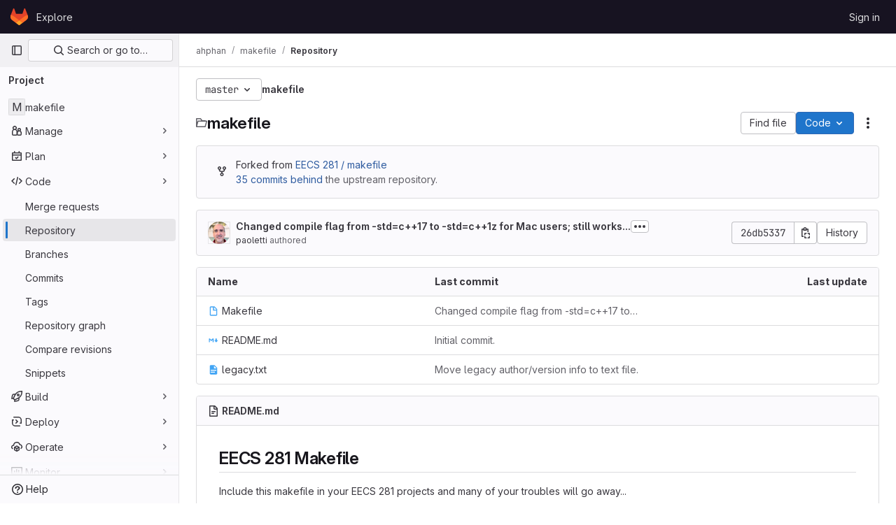

--- FILE ---
content_type: text/javascript; charset=utf-8
request_url: https://gitlab.eecs.umich.edu/assets/webpack/commons-pages.projects-pages.projects.activity-pages.projects.alert_management.details-pages.project-f24f3db4.8dca54d9.chunk.js
body_size: 4577
content:
(this.webpackJsonp=this.webpackJsonp||[]).push([[2],{CX32:function(e,t,i){"use strict";i.d(t,"a",(function(){return r}));var o=i("3twG"),n=i("yQ8t"),s=i("d08M");class r{constructor(e){e.addAll([[s.p,function(){return Object(n.a)(".shortcuts-project")}],[s.g,function(){return Object(n.a)(".shortcuts-project-activity")}],[s.r,function(){return Object(n.a)(".shortcuts-deployments-releases")}],[s.j,function(){return Object(n.a)(".shortcuts-tree")}],[s.h,function(){return Object(n.a)(".shortcuts-commits")}],[s.q,function(){return Object(n.a)(".shortcuts-pipelines")}],[s.m,function(){return Object(n.a)(".shortcuts-builds")}],[s.t,function(){return Object(n.a)(".shortcuts-network")}],[s.s,function(){return Object(n.a)(".shortcuts-repository-charts")}],[s.k,function(){return Object(n.a)(".shortcuts-issues")}],[s.l,function(){return Object(n.a)(".shortcuts-issue-boards")}],[s.o,function(){return Object(n.a)(".shortcuts-merge_requests")}],[s.w,function(){return Object(n.a)(".shortcuts-wiki")}],[s.u,function(){return Object(n.a)(".shortcuts-snippets")}],[s.n,function(){return Object(n.a)(".shortcuts-kubernetes")}],[s.i,function(){return Object(n.a)(".shortcuts-environments")}],[s.ib,function(){return Object(n.b)(".shortcuts-compare")}],[s.v,r.navigateToWebIDE],[s.eb,function(){return Object(n.a)(".shortcuts-new-issue")}]])}static navigateToWebIDE(){var e,t,i;const n=Object(o.i)({sourceProjectFullPath:null===(e=window.gl.mrWidgetData)||void 0===e?void 0:e.source_project_full_path,targetProjectFullPath:null===(t=window.gl.mrWidgetData)||void 0===t?void 0:t.target_project_full_path,iid:null===(i=window.gl.mrWidgetData)||void 0===i?void 0:i.iid});if(n){const e=Object(o.e)(n);Object(o.R)(e,!0)}}}},bGfL:function(e,t,i){"use strict";i.d(t,"a",(function(){return o}));i("ZzK0"),i("z6RN"),i("BzOf");function o(e=".js-read-more-trigger"){const t=document.querySelectorAll(e);t&&t.forEach((function(e){const t=e.previousElementSibling;if(t){if(Object.hasOwn(e.parentNode.dataset,"readMoreHeight")){const i=e.parentNode,o=Number(i.dataset.readMoreHeight),n=i.querySelector(".read-more-content");if(window.location.hash){const i=window.location.href.split("#")[1],o=n.querySelector("#user-content-"+i);if(o)return t.classList.add("is-expanded"),e.remove(),void window.addEventListener("load",(function(){o.click()}))}if(n&&i.style.setProperty("--read-more-height",o+"px"),o>n.clientHeight)return n.classList.remove("read-more-content--has-scrim"),void e.remove();e.classList.remove("gl-hidden")}e.addEventListener("click",(function(){t.classList.add("is-expanded"),e.remove()}),{once:!0})}}))}},d08M:function(e,t,i){"use strict";i.d(t,"xb",(function(){return d})),i.d(t,"A",(function(){return u})),i.d(t,"x",(function(){return a})),i.d(t,"e",(function(){return l})),i.d(t,"f",(function(){return f})),i.d(t,"C",(function(){return b})),i.d(t,"tb",(function(){return p})),i.d(t,"d",(function(){return g})),i.d(t,"y",(function(){return j})),i.d(t,"z",(function(){return m})),i.d(t,"B",(function(){return y})),i.d(t,"D",(function(){return h})),i.d(t,"zb",(function(){return O})),i.d(t,"E",(function(){return v})),i.d(t,"Ab",(function(){return K})),i.d(t,"wb",(function(){return w})),i.d(t,"a",(function(){return k})),i.d(t,"P",(function(){return T})),i.d(t,"vb",(function(){return S})),i.d(t,"Q",(function(){return G})),i.d(t,"F",(function(){return R})),i.d(t,"fb",(function(){return q})),i.d(t,"c",(function(){return x})),i.d(t,"yb",(function(){return C})),i.d(t,"b",(function(){return E})),i.d(t,"ob",(function(){return z})),i.d(t,"pb",(function(){return _})),i.d(t,"rb",(function(){return P})),i.d(t,"nb",(function(){return I})),i.d(t,"qb",(function(){return M})),i.d(t,"mb",(function(){return N})),i.d(t,"p",(function(){return L})),i.d(t,"g",(function(){return B})),i.d(t,"r",(function(){return W})),i.d(t,"j",(function(){return A})),i.d(t,"ub",(function(){return H})),i.d(t,"h",(function(){return Y})),i.d(t,"t",(function(){return J})),i.d(t,"s",(function(){return U})),i.d(t,"k",(function(){return V})),i.d(t,"eb",(function(){return X})),i.d(t,"l",(function(){return Q})),i.d(t,"o",(function(){return Z})),i.d(t,"q",(function(){return $})),i.d(t,"m",(function(){return ee})),i.d(t,"i",(function(){return te})),i.d(t,"n",(function(){return ie})),i.d(t,"u",(function(){return oe})),i.d(t,"w",(function(){return ne})),i.d(t,"v",(function(){return se})),i.d(t,"kb",(function(){return re})),i.d(t,"jb",(function(){return ce})),i.d(t,"lb",(function(){return de})),i.d(t,"hb",(function(){return ue})),i.d(t,"gb",(function(){return ae})),i.d(t,"ib",(function(){return le})),i.d(t,"H",(function(){return fe})),i.d(t,"J",(function(){return be})),i.d(t,"G",(function(){return pe})),i.d(t,"I",(function(){return ge})),i.d(t,"L",(function(){return je})),i.d(t,"M",(function(){return me})),i.d(t,"X",(function(){return ye})),i.d(t,"Z",(function(){return he})),i.d(t,"W",(function(){return Oe})),i.d(t,"cb",(function(){return ve})),i.d(t,"bb",(function(){return Ke})),i.d(t,"db",(function(){return Te})),i.d(t,"Y",(function(){return Se})),i.d(t,"ab",(function(){return Ge})),i.d(t,"U",(function(){return Re})),i.d(t,"V",(function(){return qe})),i.d(t,"R",(function(){return xe})),i.d(t,"S",(function(){return Ce})),i.d(t,"T",(function(){return De})),i.d(t,"N",(function(){return Fe})),i.d(t,"O",(function(){return Ee})),i.d(t,"K",(function(){return ze})),i.d(t,"sb",(function(){return _e})),i.d(t,"Bb",(function(){return Pe})),i.d(t,"Cb",(function(){return Ne})),i.d(t,"Db",(function(){return Le}));var o=i("htNe"),n=i.n(o),s=(i("byxs"),i("n7CP")),r=i("/lV4");const c=n()((function(){let e={};if(s.a.canUseLocalStorage())try{e=JSON.parse(localStorage.getItem("gl-keyboard-shortcuts-customizations")||"{}")}catch(e){}return e})),d={id:"globalShortcuts.toggleKeyboardShortcutsDialog",description:Object(r.a)("Toggle keyboard shortcuts help dialog"),defaultKeys:["?"]},u={id:"globalShortcuts.goToYourProjects",description:Object(r.a)("Go to your projects"),defaultKeys:["shift+p"]},a={id:"globalShortcuts.goToYourGroups",description:Object(r.a)("Go to your groups"),defaultKeys:["shift+g"]},l={id:"globalShortcuts.goToActivityFeed",description:Object(r.a)("Go to the activity feed"),defaultKeys:["shift+a"]},f={id:"globalShortcuts.goToMilestoneList",description:Object(r.a)("Go to the milestone list"),defaultKeys:["shift+l"]},b={id:"globalShortcuts.goToYourSnippets",description:Object(r.a)("Go to your snippets"),defaultKeys:["shift+s"]},p={id:"globalShortcuts.startSearch",description:Object(r.a)("Start search"),defaultKeys:["s","/"]},g={id:"globalShortcuts.focusFilterBar",description:Object(r.a)("Focus filter bar"),defaultKeys:["f"]},j={id:"globalShortcuts.goToYourIssues",description:Object(r.a)("Go to your issues"),defaultKeys:["shift+i"]},m={id:"globalShortcuts.goToYourMergeRequests",description:Object(r.a)("Go to your merge requests"),defaultKeys:["shift+m"]},y={id:"globalShortcuts.goToYourReviewRequests",description:Object(r.a)("Go to your review requests"),defaultKeys:["shift+r"]},h={id:"globalShortcuts.goToYourTodoList",description:Object(r.a)("Go to your To-Do List"),defaultKeys:["shift+t"]},O={id:"globalShortcuts.togglePerformanceBar",description:Object(r.a)("Toggle the Performance Bar"),defaultKeys:["p b"]},v={id:"globalShortcuts.hideAppearingContent",description:Object(r.a)("Hide tooltips or popovers"),defaultKeys:["esc"]},K={id:"globalShortcuts.toggleSuperSidebar",description:Object(r.a)("Toggle the navigation sidebar"),defaultKeys:["mod+\\"]},w={id:"globalShortcuts.toggleCanary",description:Object(r.a)("Toggle GitLab Next"),defaultKeys:["g x"]},k={id:"editing.boldText",description:Object(r.a)("Bold text"),defaultKeys:["mod+b"],customizable:!1},T={id:"editing.italicText",description:Object(r.a)("Italic text"),defaultKeys:["mod+i"],customizable:!1},S={id:"editing.strikethroughText",description:Object(r.a)("Strikethrough text"),defaultKeys:["mod+shift+x"],customizable:!1},G={id:"editing.linkText",description:Object(r.a)("Link text"),defaultKeys:["mod+k"],customizable:!1},R={id:"editing.indentLine",description:Object(r.a)("Indent line"),defaultKeys:["mod+]"],customizable:!1},q={id:"editing.outdentLine",description:Object(r.a)("Outdent line"),defaultKeys:["mod+["],customizable:!1},x={id:"editing.findAndReplace",description:Object(r.i)("MarkdownEditor|Find and replace"),defaultKeys:["mod+f"],customizable:!1},C={id:"editing.toggleMarkdownPreview",description:Object(r.a)("Toggle Markdown preview"),defaultKeys:["ctrl+shift+p","command+shift+p"]},D={id:"editing.editRecentComment",description:Object(r.a)("Edit your most recent comment in a thread (from an empty textarea)"),defaultKeys:["up"]},F={id:"globalShortcuts.saveChanges",description:Object(r.a)("Submit/save changes"),defaultKeys:["mod+enter"]},E={id:"wiki.editWikiPage",description:Object(r.a)("Edit wiki page"),defaultKeys:["e"]},z={id:"repositoryGraph.scrollLeft",description:Object(r.a)("Scroll left"),defaultKeys:["left","h"]},_={id:"repositoryGraph.scrollRight",description:Object(r.a)("Scroll right"),defaultKeys:["right","l"]},P={id:"repositoryGraph.scrollUp",description:Object(r.a)("Scroll up"),defaultKeys:["up","k"]},I={id:"repositoryGraph.scrollDown",description:Object(r.a)("Scroll down"),defaultKeys:["down","j"]},M={id:"repositoryGraph.scrollToTop",description:Object(r.a)("Scroll to top"),defaultKeys:["shift+up","shift+k"]},N={id:"repositoryGraph.scrollToBottom",description:Object(r.a)("Scroll to bottom"),defaultKeys:["shift+down","shift+j"]},L={id:"project.goToOverview",description:Object(r.a)("Go to the project's overview page"),defaultKeys:["g o"]},B={id:"project.goToActivityFeed",description:Object(r.a)("Go to the project's activity feed"),defaultKeys:["g v"]},W={id:"project.goToReleases",description:Object(r.a)("Go to releases"),defaultKeys:["g r"]},A={id:"project.goToFiles",description:Object(r.a)("Go to files"),defaultKeys:["g f"]},H={id:"project.startSearchFile",description:Object(r.a)("Go to find file"),defaultKeys:["t"]},Y={id:"project.goToCommits",description:Object(r.a)("Go to commits"),defaultKeys:["g c"]},J={id:"project.goToRepoGraph",description:Object(r.a)("Go to repository graph"),defaultKeys:["g n"]},U={id:"project.goToRepoCharts",description:Object(r.a)("Go to repository charts"),defaultKeys:["g d"]},V={id:"project.goToIssues",description:Object(r.a)("Go to issues"),defaultKeys:["g i"]},X={id:"project.newIssue",description:Object(r.a)("New issue"),defaultKeys:["i"]},Q={id:"project.goToIssueBoards",description:Object(r.a)("Go to issue boards"),defaultKeys:["g b"]},Z={id:"project.goToMergeRequests",description:Object(r.a)("Go to merge requests"),defaultKeys:["g m"]},$={id:"project.goToPipelines",description:Object(r.a)("Go to pipelines"),defaultKeys:["g p"]},ee={id:"project.goToJobs",description:Object(r.a)("Go to jobs"),defaultKeys:["g j"]},te={id:"project.goToEnvironments",description:Object(r.a)("Go to environments"),defaultKeys:["g e"]},ie={id:"project.goToKubernetes",description:Object(r.a)("Go to kubernetes"),defaultKeys:["g k"]},oe={id:"project.goToSnippets",description:Object(r.a)("Go to snippets"),defaultKeys:["g s"]},ne={id:"project.goToWiki",description:Object(r.a)("Go to wiki"),defaultKeys:["g w"]},se={id:"project.goToWebIDE",description:Object(r.a)("Open in Web IDE"),defaultKeys:["."]},re={id:"projectFiles.moveSelectionUp",description:Object(r.a)("Move selection up"),defaultKeys:["up"]},ce={id:"projectFiles.moveSelectionDown",description:Object(r.a)("Move selection down"),defaultKeys:["down"]},de={id:"projectFiles.openSelection",description:Object(r.a)("Open Selection"),defaultKeys:["enter"]},ue={id:"projectFiles.goBack",description:Object(r.a)("Go back (while searching for files)"),defaultKeys:["esc"],overrideGlobalHotkey:!0},ae={id:"projectFiles.copyFilePermalink",description:Object(r.a)("Copy file permalink"),defaultKeys:["y"]},le={id:"projectFiles.goToCompare",description:Object(r.a)("Compare Branches"),defaultKeys:["shift+c"]},fe={id:"issuables.commentReply",description:Object(r.a)("Comment/Reply (quoting selected text)"),defaultKeys:["r"]},be={id:"issuables.editDescription",description:Object(r.a)("Edit description"),defaultKeys:["e"]},pe={id:"issuables.changeLabel",description:Object(r.a)("Change label"),defaultKeys:["l"]},ge={id:"issuables.copyIssuableRef",description:Object(r.a)("Copy reference"),defaultKeys:["c r"]},je={id:"issuesMRs.changeAssignee",description:Object(r.a)("Change assignee"),defaultKeys:["a"]},me={id:"issuesMRs.changeMilestone",description:Object(r.a)("Change milestone"),defaultKeys:["m"]},ye={id:"mergeRequests.nextFileInDiff",description:Object(r.a)("Next file in diff"),defaultKeys:["]","j"]},he={id:"mergeRequests.previousFileInDiff",description:Object(r.a)("Previous file in diff"),defaultKeys:["[","k"]},Oe={id:"mergeRequests.goToFile",description:Object(r.a)("Go to file"),defaultKeys:["mod+p","t"],customizable:!1},ve={id:"mergeRequests.toggleFileBrowserDeprecated",description:Object(r.a)("Toggle file browser"),defaultKeys:["f"],customizable:!1,overrideGlobalHotkey:!0},Ke={id:"mergeRequests.toggleFileBrowser",description:Object(r.a)("Toggle file browser"),defaultKeys:["mod+b"],customizable:!1},we={id:"mergeRequests.addToReview",description:Object(r.a)("Add your comment to a review"),defaultKeys:["mod+enter"],customizable:!1},ke={id:"mergeRequests.addCommentNow",description:Object(r.a)("Publish your comment immediately"),defaultKeys:["shift+mod+enter"],customizable:!1},Te={id:"mergeRequests.toggleReview",description:Object(r.i)("MergeRequest|Viewed by me"),defaultKeys:["v"],customizable:!1},Se={id:"mergeRequests.nextUnresolvedDiscussion",description:Object(r.a)("Next open thread"),defaultKeys:["n"]},Ge={id:"mergeRequests.previousUnresolvedDiscussion",description:Object(r.a)("Previous open thread"),defaultKeys:["p"]},Re={id:"mergeRequests.copySourceBranchName",description:Object(r.a)("Copy source branch name"),defaultKeys:["b"]},qe={id:"mergeRequests.expandAllFiles",description:Object(r.a)("Expand all files"),defaultKeys:[";"]},xe={id:"mergeRequests.collapseAllFiles",description:Object(r.a)("Collapse all files"),defaultKeys:["shift+;"]},Ce={id:"mergeRequestCommits.nextCommit",description:Object(r.a)("Next commit"),defaultKeys:["c"]},De={id:"mergeRequestCommits.previousCommit",description:Object(r.a)("Previous commit"),defaultKeys:["x"]},Fe={id:"issues.nextDesign",description:Object(r.a)("Next design"),defaultKeys:["right"]},Ee={id:"issues.previousDesign",description:Object(r.a)("Previous design"),defaultKeys:["left"]},ze={id:"issues.closeDesign",description:Object(r.a)("Close design"),defaultKeys:["esc"],overrideGlobalHotkey:!0},_e={id:"sidebar.closeWidget",description:Object(r.a)("Close sidebar widget"),defaultKeys:["esc"],overrideGlobalHotkey:!0},Pe={id:"workitems.toggleSidebar",description:Object(r.a)("Show or hide sidebar"),defaultKeys:["mod+/","shift+mod+7"],customizable:!1},Ie={id:"webIDE.goToFile",description:Object(r.a)("Go to file"),defaultKeys:["mod+p","t"],customizable:!1},Me={id:"webIDE.commit",description:Object(r.a)("Commit (when editing commit message)"),defaultKeys:["mod+enter"],customizable:!1},Ne=[{id:"globalShortcuts",name:Object(r.a)("Global Shortcuts"),keybindings:[d,u,a,l,f,b,p,g,j,m,y,h,O,v,K]},{id:"editing",name:Object(r.a)("Editing"),keybindings:[k,T,S,G,C,x,D,F]},{id:"wiki",name:Object(r.a)("Wiki"),keybindings:[E]},{id:"repositoryGraph",name:Object(r.a)("Repository Graph"),keybindings:[z,_,P,I,M,N]},{id:"project",name:Object(r.a)("Project"),keybindings:[L,B,W,A,H,Y,J,U,V,X,Q,Z,$,ee,te,ie,oe,ne,se]},{id:"projectFiles",name:Object(r.a)("Project Files"),keybindings:[re,ce,de,ue,ae,le]},{id:"issuables",name:Object(r.a)("Epics, issues, and merge requests"),keybindings:[fe,be,pe,ge]},{id:"issuesMRs",name:Object(r.a)("Issues and merge requests"),keybindings:[je,me]},{id:"mergeRequests",name:Object(r.a)("Merge requests"),keybindings:[ye,he,Oe,Se,Ge,Re,Ke,we,ke,Te]},{id:"mergeRequestCommits",name:Object(r.a)("Merge request commits"),keybindings:[Ce,De]},{id:"issues",name:Object(r.a)("Issues"),keybindings:[Fe,Ee,ze]},{id:"webIDE",name:Object(r.a)("Legacy Web IDE"),keybindings:[Ie,Me]},{id:"misc",name:Object(r.a)("Miscellaneous"),keybindings:[w]}],Le=function(e){return function({customizable:e}){return Boolean(null==e||e)}(e)&&c()[e.id]||e.defaultKeys}},gjpc:function(e,t,i){"use strict";i.r(t);var o=i("Erny"),n=i("CX32"),s=i("bGfL"),r=i("EmJ/"),c=i.n(r),d=i("NmEs"),u=i("vodr");new class{constructor(){Object(u.a)(),c()(".js-hide-no-ssh-message").on("click",(function(e){return Object(d.N)("hide_no_ssh_message","false"),c()(this).parents(".js-no-ssh-key-message").remove(),e.preventDefault()})),c()(".js-hide-no-password-message").on("click",(function(e){return Object(d.N)("hide_no_password_message","false"),c()(this).parents(".js-no-password-message").remove(),e.preventDefault()})),c()(".hide-auto-devops-implicitly-enabled-banner").on("click",(function(e){const t="hide_auto_devops_implicitly_enabled_banner_"+c()(this).data("project-id");return Object(d.N)(t,"false"),c()(this).parents(".auto-devops-implicitly-enabled-banner").remove(),e.preventDefault()})),c()(".hide-mobile-devops-promo").on("click",(function(e){const t="hide_mobile_devops_promo_"+c()(this).data("project-id");return Object(d.N)(t,"false"),c()(this).parents("#mobile-devops-promo-banner").remove(),e.preventDefault()}))}static changeProject(e){return window.location=e}},Object(o.a)(n.a),Object(s.a)()},vodr:function(e,t,i){"use strict";i.d(t,"a",(function(){return s}));i("B++/"),i("z6RN"),i("47t/");var o=i("EmJ/"),n=i.n(o);function s(){const e=n()("ul.clone-options-dropdown");if(e.length){const t=n()("#clone_url"),i=n()(".js-git-clone-holder .js-clone-dropdown-label"),o=document.querySelector(".js-mobile-git-clone .js-clone-dropdown-label"),s=i.text().trim();s.length>0&&n()(`a:contains('${s}')`,e).addClass("is-active"),n()(".js-clone-links a",e).on("click",(function(i){const s=n()(i.currentTarget),r=s.attr("href");if(r&&(r.startsWith("vscode://")||r.startsWith("xcode://")||r.startsWith("jetbrains://")))return;i.preventDefault();const c=s.data("cloneType");n()(".is-active",e).removeClass("is-active"),n()(`a[data-clone-type="${c}"]`).each((function(){const e=n()(this),t=e.find(".dropdown-menu-inner-title").text(),i=e.closest(".js-git-clone-holder, .js-mobile-git-clone").find(".js-clone-dropdown-label");e.toggleClass("is-active"),i.text(t)})),o?o.dataset.clipboardText=r:t.val(r),n()(".js-git-empty .js-clone").text(r)}))}}}}]);
//# sourceMappingURL=commons-pages.projects-pages.projects.activity-pages.projects.alert_management.details-pages.project-f24f3db4.8dca54d9.chunk.js.map

--- FILE ---
content_type: text/javascript; charset=utf-8
request_url: https://gitlab.eecs.umich.edu/assets/webpack/commons-pages.projects.blob.show-pages.projects.show-pages.projects.tree.show-pages.search.show.24d2165a.chunk.js
body_size: 12133
content:
(this.webpackJsonp=this.webpackJsonp||[]).push([[119,987],{"7XEj":function(e,n){function t(e){return e instanceof Map?e.clear=e.delete=e.set=function(){throw new Error("map is read-only")}:e instanceof Set&&(e.add=e.clear=e.delete=function(){throw new Error("set is read-only")}),Object.freeze(e),Object.getOwnPropertyNames(e).forEach(n=>{const r=e[n],i=typeof r;"object"!==i&&"function"!==i||Object.isFrozen(r)||t(r)}),e}class r{constructor(e){void 0===e.data&&(e.data={}),this.data=e.data,this.isMatchIgnored=!1}ignoreMatch(){this.isMatchIgnored=!0}}function i(e){return e.replace(/&/g,"&amp;").replace(/</g,"&lt;").replace(/>/g,"&gt;").replace(/"/g,"&quot;").replace(/'/g,"&#x27;")}function o(e,...n){const t=Object.create(null);for(const n in e)t[n]=e[n];return n.forEach((function(e){for(const n in e)t[n]=e[n]})),t}const s=e=>!!e.scope;class a{constructor(e,n){this.buffer="",this.classPrefix=n.classPrefix,e.walk(this)}addText(e){this.buffer+=i(e)}openNode(e){if(!s(e))return;const n=((e,{prefix:n})=>{if(e.startsWith("language:"))return e.replace("language:","language-");if(e.includes(".")){const t=e.split(".");return[`${n}${t.shift()}`,...t.map((e,n)=>`${e}${"_".repeat(n+1)}`)].join(" ")}return`${n}${e}`})(e.scope,{prefix:this.classPrefix});this.span(n)}closeNode(e){s(e)&&(this.buffer+="</span>")}value(){return this.buffer}span(e){this.buffer+=`<span class="${e}">`}}const c=(e={})=>{const n={children:[]};return Object.assign(n,e),n};class l{constructor(){this.rootNode=c(),this.stack=[this.rootNode]}get top(){return this.stack[this.stack.length-1]}get root(){return this.rootNode}add(e){this.top.children.push(e)}openNode(e){const n=c({scope:e});this.add(n),this.stack.push(n)}closeNode(){if(this.stack.length>1)return this.stack.pop()}closeAllNodes(){for(;this.closeNode(););}toJSON(){return JSON.stringify(this.rootNode,null,4)}walk(e){return this.constructor._walk(e,this.rootNode)}static _walk(e,n){return"string"==typeof n?e.addText(n):n.children&&(e.openNode(n),n.children.forEach(n=>this._walk(e,n)),e.closeNode(n)),e}static _collapse(e){"string"!=typeof e&&e.children&&(e.children.every(e=>"string"==typeof e)?e.children=[e.children.join("")]:e.children.forEach(e=>{l._collapse(e)}))}}class u extends l{constructor(e){super(),this.options=e}addText(e){""!==e&&this.add(e)}startScope(e){this.openNode(e)}endScope(){this.closeNode()}__addSublanguage(e,n){const t=e.root;n&&(t.scope="language:"+n),this.add(t)}toHTML(){return new a(this,this.options).value()}finalize(){return this.closeAllNodes(),!0}}function g(e){return e?"string"==typeof e?e:e.source:null}function d(e){return p("(?=",e,")")}function f(e){return p("(?:",e,")*")}function h(e){return p("(?:",e,")?")}function p(...e){return e.map(e=>g(e)).join("")}function b(...e){return"("+(function(e){const n=e[e.length-1];return"object"==typeof n&&n.constructor===Object?(e.splice(e.length-1,1),n):{}}(e).capture?"":"?:")+e.map(e=>g(e)).join("|")+")"}function m(e){return new RegExp(e.toString()+"|").exec("").length-1}const w=/\[(?:[^\\\]]|\\.)*\]|\(\??|\\([1-9][0-9]*)|\\./;function v(e,{joinWith:n}){let t=0;return e.map(e=>{t+=1;const n=t;let r=g(e),i="";for(;r.length>0;){const e=w.exec(r);if(!e){i+=r;break}i+=r.substring(0,e.index),r=r.substring(e.index+e[0].length),"\\"===e[0][0]&&e[1]?i+="\\"+String(Number(e[1])+n):(i+=e[0],"("===e[0]&&t++)}return i}).map(e=>`(${e})`).join(n)}const y="(-?)(\\b0[xX][a-fA-F0-9]+|(\\b\\d+(\\.\\d*)?|\\.\\d+)([eE][-+]?\\d+)?)",E={begin:"\\\\[\\s\\S]",relevance:0},x={scope:"string",begin:"'",end:"'",illegal:"\\n",contains:[E]},_={scope:"string",begin:'"',end:'"',illegal:"\\n",contains:[E]},j=function(e,n,t={}){const r=o({scope:"comment",begin:e,end:n,contains:[]},t);r.contains.push({scope:"doctag",begin:"[ ]*(?=(TODO|FIXME|NOTE|BUG|OPTIMIZE|HACK|XXX):)",end:/(TODO|FIXME|NOTE|BUG|OPTIMIZE|HACK|XXX):/,excludeBegin:!0,relevance:0});const i=b("I","a","is","so","us","to","at","if","in","it","on",/[A-Za-z]+['](d|ve|re|ll|t|s|n)/,/[A-Za-z]+[-][a-z]+/,/[A-Za-z][a-z]{2,}/);return r.contains.push({begin:p(/[ ]+/,"(",i,/[.]?[:]?([.][ ]|[ ])/,"){3}")}),r},k=j("//","$"),O=j("/\\*","\\*/"),S=j("#","$"),N={scope:"number",begin:"\\b\\d+(\\.\\d+)?",relevance:0},R={scope:"number",begin:y,relevance:0},M={scope:"number",begin:"\\b(0b[01]+)",relevance:0},$={scope:"regexp",begin:/\/(?=[^/\n]*\/)/,end:/\/[gimuy]*/,contains:[E,{begin:/\[/,end:/\]/,relevance:0,contains:[E]}]},A={scope:"title",begin:"[a-zA-Z]\\w*",relevance:0},I={scope:"title",begin:"[a-zA-Z_]\\w*",relevance:0},T={begin:"\\.\\s*[a-zA-Z_]\\w*",relevance:0};var L=Object.freeze({__proto__:null,APOS_STRING_MODE:x,BACKSLASH_ESCAPE:E,BINARY_NUMBER_MODE:M,BINARY_NUMBER_RE:"\\b(0b[01]+)",COMMENT:j,C_BLOCK_COMMENT_MODE:O,C_LINE_COMMENT_MODE:k,C_NUMBER_MODE:R,C_NUMBER_RE:y,END_SAME_AS_BEGIN:function(e){return Object.assign(e,{"on:begin":(e,n)=>{n.data._beginMatch=e[1]},"on:end":(e,n)=>{n.data._beginMatch!==e[1]&&n.ignoreMatch()}})},HASH_COMMENT_MODE:S,IDENT_RE:"[a-zA-Z]\\w*",MATCH_NOTHING_RE:/\b\B/,METHOD_GUARD:T,NUMBER_MODE:N,NUMBER_RE:"\\b\\d+(\\.\\d+)?",PHRASAL_WORDS_MODE:{begin:/\b(a|an|the|are|I'm|isn't|don't|doesn't|won't|but|just|should|pretty|simply|enough|gonna|going|wtf|so|such|will|you|your|they|like|more)\b/},QUOTE_STRING_MODE:_,REGEXP_MODE:$,RE_STARTERS_RE:"!|!=|!==|%|%=|&|&&|&=|\\*|\\*=|\\+|\\+=|,|-|-=|/=|/|:|;|<<|<<=|<=|<|===|==|=|>>>=|>>=|>=|>>>|>>|>|\\?|\\[|\\{|\\(|\\^|\\^=|\\||\\|=|\\|\\||~",SHEBANG:(e={})=>{const n=/^#![ ]*\//;return e.binary&&(e.begin=p(n,/.*\b/,e.binary,/\b.*/)),o({scope:"meta",begin:n,end:/$/,relevance:0,"on:begin":(e,n)=>{0!==e.index&&n.ignoreMatch()}},e)},TITLE_MODE:A,UNDERSCORE_IDENT_RE:"[a-zA-Z_]\\w*",UNDERSCORE_TITLE_MODE:I});function B(e,n){"."===e.input[e.index-1]&&n.ignoreMatch()}function C(e,n){void 0!==e.className&&(e.scope=e.className,delete e.className)}function P(e,n){n&&e.beginKeywords&&(e.begin="\\b("+e.beginKeywords.split(" ").join("|")+")(?!\\.)(?=\\b|\\s)",e.__beforeBegin=B,e.keywords=e.keywords||e.beginKeywords,delete e.beginKeywords,void 0===e.relevance&&(e.relevance=0))}function D(e,n){Array.isArray(e.illegal)&&(e.illegal=b(...e.illegal))}function H(e,n){if(e.match){if(e.begin||e.end)throw new Error("begin & end are not supported with match");e.begin=e.match,delete e.match}}function U(e,n){void 0===e.relevance&&(e.relevance=1)}const q=(e,n)=>{if(!e.beforeMatch)return;if(e.starts)throw new Error("beforeMatch cannot be used with starts");const t=Object.assign({},e);Object.keys(e).forEach(n=>{delete e[n]}),e.keywords=t.keywords,e.begin=p(t.beforeMatch,d(t.begin)),e.starts={relevance:0,contains:[Object.assign(t,{endsParent:!0})]},e.relevance=0,delete t.beforeMatch},z=["of","and","for","in","not","or","if","then","parent","list","value"];function W(e,n){return n?Number(n):function(e){return z.includes(e.toLowerCase())}(e)?0:1}const X={},G=e=>{console.error(e)},F=(e,...n)=>{console.log("WARN: "+e,...n)},Z=(e,n)=>{X[`${e}/${n}`]||(console.log(`Deprecated as of ${e}. ${n}`),X[`${e}/${n}`]=!0)},K=new Error;function J(e,n,{key:t}){let r=0;const i=e[t],o={},s={};for(let e=1;e<=n.length;e++)s[e+r]=i[e],o[e+r]=!0,r+=m(n[e-1]);e[t]=s,e[t]._emit=o,e[t]._multi=!0}function V(e){!function(e){e.scope&&"object"==typeof e.scope&&null!==e.scope&&(e.beginScope=e.scope,delete e.scope)}(e),"string"==typeof e.beginScope&&(e.beginScope={_wrap:e.beginScope}),"string"==typeof e.endScope&&(e.endScope={_wrap:e.endScope}),function(e){if(Array.isArray(e.begin)){if(e.skip||e.excludeBegin||e.returnBegin)throw G("skip, excludeBegin, returnBegin not compatible with beginScope: {}"),K;if("object"!=typeof e.beginScope||null===e.beginScope)throw G("beginScope must be object"),K;J(e,e.begin,{key:"beginScope"}),e.begin=v(e.begin,{joinWith:""})}}(e),function(e){if(Array.isArray(e.end)){if(e.skip||e.excludeEnd||e.returnEnd)throw G("skip, excludeEnd, returnEnd not compatible with endScope: {}"),K;if("object"!=typeof e.endScope||null===e.endScope)throw G("endScope must be object"),K;J(e,e.end,{key:"endScope"}),e.end=v(e.end,{joinWith:""})}}(e)}function Y(e){function n(n,t){return new RegExp(g(n),"m"+(e.case_insensitive?"i":"")+(e.unicodeRegex?"u":"")+(t?"g":""))}class t{constructor(){this.matchIndexes={},this.regexes=[],this.matchAt=1,this.position=0}addRule(e,n){n.position=this.position++,this.matchIndexes[this.matchAt]=n,this.regexes.push([n,e]),this.matchAt+=m(e)+1}compile(){0===this.regexes.length&&(this.exec=()=>null);const e=this.regexes.map(e=>e[1]);this.matcherRe=n(v(e,{joinWith:"|"}),!0),this.lastIndex=0}exec(e){this.matcherRe.lastIndex=this.lastIndex;const n=this.matcherRe.exec(e);if(!n)return null;const t=n.findIndex((e,n)=>n>0&&void 0!==e),r=this.matchIndexes[t];return n.splice(0,t),Object.assign(n,r)}}class r{constructor(){this.rules=[],this.multiRegexes=[],this.count=0,this.lastIndex=0,this.regexIndex=0}getMatcher(e){if(this.multiRegexes[e])return this.multiRegexes[e];const n=new t;return this.rules.slice(e).forEach(([e,t])=>n.addRule(e,t)),n.compile(),this.multiRegexes[e]=n,n}resumingScanAtSamePosition(){return 0!==this.regexIndex}considerAll(){this.regexIndex=0}addRule(e,n){this.rules.push([e,n]),"begin"===n.type&&this.count++}exec(e){const n=this.getMatcher(this.regexIndex);n.lastIndex=this.lastIndex;let t=n.exec(e);if(this.resumingScanAtSamePosition())if(t&&t.index===this.lastIndex);else{const n=this.getMatcher(0);n.lastIndex=this.lastIndex+1,t=n.exec(e)}return t&&(this.regexIndex+=t.position+1,this.regexIndex===this.count&&this.considerAll()),t}}if(e.compilerExtensions||(e.compilerExtensions=[]),e.contains&&e.contains.includes("self"))throw new Error("ERR: contains `self` is not supported at the top-level of a language.  See documentation.");return e.classNameAliases=o(e.classNameAliases||{}),function t(i,s){const a=i;if(i.isCompiled)return a;[C,H,V,q].forEach(e=>e(i,s)),e.compilerExtensions.forEach(e=>e(i,s)),i.__beforeBegin=null,[P,D,U].forEach(e=>e(i,s)),i.isCompiled=!0;let c=null;return"object"==typeof i.keywords&&i.keywords.$pattern&&(i.keywords=Object.assign({},i.keywords),c=i.keywords.$pattern,delete i.keywords.$pattern),c=c||/\w+/,i.keywords&&(i.keywords=function e(n,t,r="keyword"){const i=Object.create(null);return"string"==typeof n?o(r,n.split(" ")):Array.isArray(n)?o(r,n):Object.keys(n).forEach((function(r){Object.assign(i,e(n[r],t,r))})),i;function o(e,n){t&&(n=n.map(e=>e.toLowerCase())),n.forEach((function(n){const t=n.split("|");i[t[0]]=[e,W(t[0],t[1])]}))}}(i.keywords,e.case_insensitive)),a.keywordPatternRe=n(c,!0),s&&(i.begin||(i.begin=/\B|\b/),a.beginRe=n(a.begin),i.end||i.endsWithParent||(i.end=/\B|\b/),i.end&&(a.endRe=n(a.end)),a.terminatorEnd=g(a.end)||"",i.endsWithParent&&s.terminatorEnd&&(a.terminatorEnd+=(i.end?"|":"")+s.terminatorEnd)),i.illegal&&(a.illegalRe=n(i.illegal)),i.contains||(i.contains=[]),i.contains=[].concat(...i.contains.map((function(e){return function(e){e.variants&&!e.cachedVariants&&(e.cachedVariants=e.variants.map((function(n){return o(e,{variants:null},n)})));if(e.cachedVariants)return e.cachedVariants;if(function e(n){return!!n&&(n.endsWithParent||e(n.starts))}(e))return o(e,{starts:e.starts?o(e.starts):null});if(Object.isFrozen(e))return o(e);return e}("self"===e?i:e)}))),i.contains.forEach((function(e){t(e,a)})),i.starts&&t(i.starts,s),a.matcher=function(e){const n=new r;return e.contains.forEach(e=>n.addRule(e.begin,{rule:e,type:"begin"})),e.terminatorEnd&&n.addRule(e.terminatorEnd,{type:"end"}),e.illegal&&n.addRule(e.illegal,{type:"illegal"}),n}(a),a}(e)}class Q extends Error{constructor(e,n){super(e),this.name="HTMLInjectionError",this.html=n}}const ee=i,ne=o,te=Symbol("nomatch"),re=function(e){const n=Object.create(null),i=Object.create(null),o=[];let s=!0;const a="Could not find the language '{}', did you forget to load/include a language module?",c={disableAutodetect:!0,name:"Plain text",contains:[]};let l={ignoreUnescapedHTML:!1,throwUnescapedHTML:!1,noHighlightRe:/^(no-?highlight)$/i,languageDetectRe:/\blang(?:uage)?-([\w-]+)\b/i,classPrefix:"hljs-",cssSelector:"pre code",languages:null,__emitter:u};function g(e){return l.noHighlightRe.test(e)}function m(e,n,t){let r="",i="";"object"==typeof n?(r=e,t=n.ignoreIllegals,i=n.language):(Z("10.7.0","highlight(lang, code, ...args) has been deprecated."),Z("10.7.0","Please use highlight(code, options) instead.\nhttps://github.com/highlightjs/highlight.js/issues/2277"),i=e,r=n),void 0===t&&(t=!0);const o={code:r,language:i};O("before:highlight",o);const s=o.result?o.result:w(o.language,o.code,t);return s.code=o.code,O("after:highlight",s),s}function w(e,t,i,o){const c=Object.create(null);function u(){if(!k.keywords)return void S.addText(N);let e=0;k.keywordPatternRe.lastIndex=0;let n=k.keywordPatternRe.exec(N),t="";for(;n;){t+=N.substring(e,n.index);const i=E.case_insensitive?n[0].toLowerCase():n[0],o=(r=i,k.keywords[r]);if(o){const[e,r]=o;if(S.addText(t),t="",c[i]=(c[i]||0)+1,c[i]<=7&&(R+=r),e.startsWith("_"))t+=n[0];else{const t=E.classNameAliases[e]||e;d(n[0],t)}}else t+=n[0];e=k.keywordPatternRe.lastIndex,n=k.keywordPatternRe.exec(N)}var r;t+=N.substring(e),S.addText(t)}function g(){null!=k.subLanguage?function(){if(""===N)return;let e=null;if("string"==typeof k.subLanguage){if(!n[k.subLanguage])return void S.addText(N);e=w(k.subLanguage,N,!0,O[k.subLanguage]),O[k.subLanguage]=e._top}else e=v(N,k.subLanguage.length?k.subLanguage:null);k.relevance>0&&(R+=e.relevance),S.__addSublanguage(e._emitter,e.language)}():u(),N=""}function d(e,n){""!==e&&(S.startScope(n),S.addText(e),S.endScope())}function f(e,n){let t=1;const r=n.length-1;for(;t<=r;){if(!e._emit[t]){t++;continue}const r=E.classNameAliases[e[t]]||e[t],i=n[t];r?d(i,r):(N=i,u(),N=""),t++}}function h(e,n){return e.scope&&"string"==typeof e.scope&&S.openNode(E.classNameAliases[e.scope]||e.scope),e.beginScope&&(e.beginScope._wrap?(d(N,E.classNameAliases[e.beginScope._wrap]||e.beginScope._wrap),N=""):e.beginScope._multi&&(f(e.beginScope,n),N="")),k=Object.create(e,{parent:{value:k}}),k}function p(e){return 0===k.matcher.regexIndex?(N+=e[0],1):(A=!0,0)}function b(e){const n=e[0],i=t.substring(e.index),o=function e(n,t,i){let o=function(e,n){const t=e&&e.exec(n);return t&&0===t.index}(n.endRe,i);if(o){if(n["on:end"]){const e=new r(n);n["on:end"](t,e),e.isMatchIgnored&&(o=!1)}if(o){for(;n.endsParent&&n.parent;)n=n.parent;return n}}if(n.endsWithParent)return e(n.parent,t,i)}(k,e,i);if(!o)return te;const s=k;k.endScope&&k.endScope._wrap?(g(),d(n,k.endScope._wrap)):k.endScope&&k.endScope._multi?(g(),f(k.endScope,e)):s.skip?N+=n:(s.returnEnd||s.excludeEnd||(N+=n),g(),s.excludeEnd&&(N=n));do{k.scope&&S.closeNode(),k.skip||k.subLanguage||(R+=k.relevance),k=k.parent}while(k!==o.parent);return o.starts&&h(o.starts,e),s.returnEnd?0:n.length}let m={};function y(n,o){const a=o&&o[0];if(N+=n,null==a)return g(),0;if("begin"===m.type&&"end"===o.type&&m.index===o.index&&""===a){if(N+=t.slice(o.index,o.index+1),!s){const n=new Error(`0 width match regex (${e})`);throw n.languageName=e,n.badRule=m.rule,n}return 1}if(m=o,"begin"===o.type)return function(e){const n=e[0],t=e.rule,i=new r(t),o=[t.__beforeBegin,t["on:begin"]];for(const t of o)if(t&&(t(e,i),i.isMatchIgnored))return p(n);return t.skip?N+=n:(t.excludeBegin&&(N+=n),g(),t.returnBegin||t.excludeBegin||(N=n)),h(t,e),t.returnBegin?0:n.length}(o);if("illegal"===o.type&&!i){const e=new Error('Illegal lexeme "'+a+'" for mode "'+(k.scope||"<unnamed>")+'"');throw e.mode=k,e}if("end"===o.type){const e=b(o);if(e!==te)return e}if("illegal"===o.type&&""===a)return N+="\n",1;if($>1e5&&$>3*o.index){throw new Error("potential infinite loop, way more iterations than matches")}return N+=a,a.length}const E=_(e);if(!E)throw G(a.replace("{}",e)),new Error('Unknown language: "'+e+'"');const x=Y(E);let j="",k=o||x;const O={},S=new l.__emitter(l);!function(){const e=[];for(let n=k;n!==E;n=n.parent)n.scope&&e.unshift(n.scope);e.forEach(e=>S.openNode(e))}();let N="",R=0,M=0,$=0,A=!1;try{if(E.__emitTokens)E.__emitTokens(t,S);else{for(k.matcher.considerAll();;){$++,A?A=!1:k.matcher.considerAll(),k.matcher.lastIndex=M;const e=k.matcher.exec(t);if(!e)break;const n=y(t.substring(M,e.index),e);M=e.index+n}y(t.substring(M))}return S.finalize(),j=S.toHTML(),{language:e,value:j,relevance:R,illegal:!1,_emitter:S,_top:k}}catch(n){if(n.message&&n.message.includes("Illegal"))return{language:e,value:ee(t),illegal:!0,relevance:0,_illegalBy:{message:n.message,index:M,context:t.slice(M-100,M+100),mode:n.mode,resultSoFar:j},_emitter:S};if(s)return{language:e,value:ee(t),illegal:!1,relevance:0,errorRaised:n,_emitter:S,_top:k};throw n}}function v(e,t){t=t||l.languages||Object.keys(n);const r=function(e){const n={value:ee(e),illegal:!1,relevance:0,_top:c,_emitter:new l.__emitter(l)};return n._emitter.addText(e),n}(e),i=t.filter(_).filter(k).map(n=>w(n,e,!1));i.unshift(r);const o=i.sort((e,n)=>{if(e.relevance!==n.relevance)return n.relevance-e.relevance;if(e.language&&n.language){if(_(e.language).supersetOf===n.language)return 1;if(_(n.language).supersetOf===e.language)return-1}return 0}),[s,a]=o,u=s;return u.secondBest=a,u}function y(e){let n=null;const t=function(e){let n=e.className+" ";n+=e.parentNode?e.parentNode.className:"";const t=l.languageDetectRe.exec(n);if(t){const n=_(t[1]);return n||(F(a.replace("{}",t[1])),F("Falling back to no-highlight mode for this block.",e)),n?t[1]:"no-highlight"}return n.split(/\s+/).find(e=>g(e)||_(e))}(e);if(g(t))return;if(O("before:highlightElement",{el:e,language:t}),e.dataset.highlighted)return void console.log("Element previously highlighted. To highlight again, first unset `dataset.highlighted`.",e);if(e.children.length>0&&(l.ignoreUnescapedHTML||(console.warn("One of your code blocks includes unescaped HTML. This is a potentially serious security risk."),console.warn("https://github.com/highlightjs/highlight.js/wiki/security"),console.warn("The element with unescaped HTML:"),console.warn(e)),l.throwUnescapedHTML)){throw new Q("One of your code blocks includes unescaped HTML.",e.innerHTML)}n=e;const r=n.textContent,o=t?m(r,{language:t,ignoreIllegals:!0}):v(r);e.innerHTML=o.value,e.dataset.highlighted="yes",function(e,n,t){const r=n&&i[n]||t;e.classList.add("hljs"),e.classList.add("language-"+r)}(e,t,o.language),e.result={language:o.language,re:o.relevance,relevance:o.relevance},o.secondBest&&(e.secondBest={language:o.secondBest.language,relevance:o.secondBest.relevance}),O("after:highlightElement",{el:e,result:o,text:r})}let E=!1;function x(){if("loading"===document.readyState)return E||window.addEventListener("DOMContentLoaded",(function(){x()}),!1),void(E=!0);document.querySelectorAll(l.cssSelector).forEach(y)}function _(e){return e=(e||"").toLowerCase(),n[e]||n[i[e]]}function j(e,{languageName:n}){"string"==typeof e&&(e=[e]),e.forEach(e=>{i[e.toLowerCase()]=n})}function k(e){const n=_(e);return n&&!n.disableAutodetect}function O(e,n){const t=e;o.forEach((function(e){e[t]&&e[t](n)}))}Object.assign(e,{highlight:m,highlightAuto:v,highlightAll:x,highlightElement:y,highlightBlock:function(e){return Z("10.7.0","highlightBlock will be removed entirely in v12.0"),Z("10.7.0","Please use highlightElement now."),y(e)},configure:function(e){l=ne(l,e)},initHighlighting:()=>{x(),Z("10.6.0","initHighlighting() deprecated.  Use highlightAll() now.")},initHighlightingOnLoad:function(){x(),Z("10.6.0","initHighlightingOnLoad() deprecated.  Use highlightAll() now.")},registerLanguage:function(t,r){let i=null;try{i=r(e)}catch(e){if(G("Language definition for '{}' could not be registered.".replace("{}",t)),!s)throw e;G(e),i=c}i.name||(i.name=t),n[t]=i,i.rawDefinition=r.bind(null,e),i.aliases&&j(i.aliases,{languageName:t})},unregisterLanguage:function(e){delete n[e];for(const n of Object.keys(i))i[n]===e&&delete i[n]},listLanguages:function(){return Object.keys(n)},getLanguage:_,registerAliases:j,autoDetection:k,inherit:ne,addPlugin:function(e){!function(e){e["before:highlightBlock"]&&!e["before:highlightElement"]&&(e["before:highlightElement"]=n=>{e["before:highlightBlock"](Object.assign({block:n.el},n))}),e["after:highlightBlock"]&&!e["after:highlightElement"]&&(e["after:highlightElement"]=n=>{e["after:highlightBlock"](Object.assign({block:n.el},n))})}(e),o.push(e)},removePlugin:function(e){const n=o.indexOf(e);-1!==n&&o.splice(n,1)}}),e.debugMode=function(){s=!1},e.safeMode=function(){s=!0},e.versionString="11.11.1",e.regex={concat:p,lookahead:d,either:b,optional:h,anyNumberOfTimes:f};for(const e in L)"object"==typeof L[e]&&t(L[e]);return Object.assign(e,L),e},ie=re({});ie.newInstance=()=>re({}),e.exports=ie,ie.HighlightJS=ie,ie.default=ie},"8Igx":function(e,n,t){"use strict";t.d(n,"a",(function(){return r}));const r=function(e="",...n){console.error("[gitlab]",e+"\n",...n)}},LPAU:function(e,n,t){"use strict";var r,i=function(){return void 0===r&&(r=Boolean(window&&document&&document.all&&!window.atob)),r},o=function(){var e={};return function(n){if(void 0===e[n]){var t=document.querySelector(n);if(window.HTMLIFrameElement&&t instanceof window.HTMLIFrameElement)try{t=t.contentDocument.head}catch(e){t=null}e[n]=t}return e[n]}}(),s=[];function a(e){for(var n=-1,t=0;t<s.length;t++)if(s[t].identifier===e){n=t;break}return n}function c(e,n){for(var t={},r=[],i=0;i<e.length;i++){var o=e[i],c=n.base?o[0]+n.base:o[0],l=t[c]||0,u="".concat(c," ").concat(l);t[c]=l+1;var g=a(u),d={css:o[1],media:o[2],sourceMap:o[3]};-1!==g?(s[g].references++,s[g].updater(d)):s.push({identifier:u,updater:b(d,n),references:1}),r.push(u)}return r}function l(e){var n=document.createElement("style"),r=e.attributes||{};if(void 0===r.nonce){var i=t.nc;i&&(r.nonce=i)}if(Object.keys(r).forEach((function(e){n.setAttribute(e,r[e])})),"function"==typeof e.insert)e.insert(n);else{var s=o(e.insert||"head");if(!s)throw new Error("Couldn't find a style target. This probably means that the value for the 'insert' parameter is invalid.");s.appendChild(n)}return n}var u,g=(u=[],function(e,n){return u[e]=n,u.filter(Boolean).join("\n")});function d(e,n,t,r){var i=t?"":r.media?"@media ".concat(r.media," {").concat(r.css,"}"):r.css;if(e.styleSheet)e.styleSheet.cssText=g(n,i);else{var o=document.createTextNode(i),s=e.childNodes;s[n]&&e.removeChild(s[n]),s.length?e.insertBefore(o,s[n]):e.appendChild(o)}}function f(e,n,t){var r=t.css,i=t.media,o=t.sourceMap;if(i?e.setAttribute("media",i):e.removeAttribute("media"),o&&"undefined"!=typeof btoa&&(r+="\n/*# sourceMappingURL=data:application/json;base64,".concat(btoa(unescape(encodeURIComponent(JSON.stringify(o))))," */")),e.styleSheet)e.styleSheet.cssText=r;else{for(;e.firstChild;)e.removeChild(e.firstChild);e.appendChild(document.createTextNode(r))}}var h=null,p=0;function b(e,n){var t,r,i;if(n.singleton){var o=p++;t=h||(h=l(n)),r=d.bind(null,t,o,!1),i=d.bind(null,t,o,!0)}else t=l(n),r=f.bind(null,t,n),i=function(){!function(e){if(null===e.parentNode)return!1;e.parentNode.removeChild(e)}(t)};return r(e),function(n){if(n){if(n.css===e.css&&n.media===e.media&&n.sourceMap===e.sourceMap)return;r(e=n)}else i()}}e.exports=function(e,n){(n=n||{}).singleton||"boolean"==typeof n.singleton||(n.singleton=i());var t=c(e=e||[],n);return function(e){if(e=e||[],"[object Array]"===Object.prototype.toString.call(e)){for(var r=0;r<t.length;r++){var i=a(t[r]);s[i].references--}for(var o=c(e,n),l=0;l<t.length;l++){var u=a(t[l]);0===s[u].references&&(s[u].updater(),s.splice(u,1))}t=o}}}},TPPX:function(e,n,t){"use strict";t.d(n,"k",(function(){return i})),t.d(n,"e",(function(){return o})),t.d(n,"g",(function(){return s})),t.d(n,"f",(function(){return a})),t.d(n,"i",(function(){return c})),t.d(n,"j",(function(){return l})),t.d(n,"a",(function(){return u})),t.d(n,"b",(function(){return g})),t.d(n,"c",(function(){return d})),t.d(n,"h",(function(){return f})),t.d(n,"d",(function(){return h}));t("3UXl"),t("iyoE");var r=t("ktwE");const i={...Object.fromEntries(Object.keys(r.a).map((function(e){return[e,e]}))),bsl:"1c",pascal:"delphi",jinja:"django",docker:"dockerfile",batchfile:"dos",elixir:"elixir",glimmer:"glimmer","glimmer-javascript":"glimmer-javascript",html:"xml",hylang:"hy",tex:"latex",common_lisp:"lisp",hlsl:"lsl",make:"makefile",objective_c:"objectivec",python3:"python",shell:"sh",vb:"vbnet",viml:"vim"},o="view_source",s="source_viewer",a="legacy_fallback",c=70,l="\n",u=["‪","‫","‭","‮","⁦","⁧","⁨","‬","⁩","؜","‏","‎"],g="unicode-bidi has-tooltip",d="Potentially unwanted character detected: Unicode BiDi Control",f=["python","haml"],h="CODEOWNERS"},VNgF:function(e,n,t){"use strict";e.exports=function(e){var n=[];return n.toString=function(){return this.map((function(n){var t=function(e,n){var t=e[1]||"",r=e[3];if(!r)return t;if(n&&"function"==typeof btoa){var i=(s=r,"/*# sourceMappingURL=data:application/json;charset=utf-8;base64,"+btoa(unescape(encodeURIComponent(JSON.stringify(s))))+" */"),o=r.sources.map((function(e){return"/*# sourceURL="+r.sourceRoot+e+" */"}));return[t].concat(o).concat([i]).join("\n")}var s;return[t].join("\n")}(n,e);return n[2]?"@media "+n[2]+"{"+t+"}":t})).join("")},n.i=function(e,t){"string"==typeof e&&(e=[[null,e,""]]);for(var r={},i=0;i<this.length;i++){var o=this[i][0];null!=o&&(r[o]=!0)}for(i=0;i<e.length;i++){var s=e[i];null!=s[0]&&r[s[0]]||(t&&!s[2]?s[2]=t:t&&(s[2]="("+s[2]+") and ("+t+")"),n.push(s))}},n}},lA8v:function(e,n,t){"use strict";t.d(n,"a",(function(){return Y})),t.d(n,"b",(function(){return V}));t("v2fZ");var r=t("G3fq"),i=t.n(r);t("3UXl"),t("iyoE"),t("ZzK0"),t("z6RN"),t("BzOf"),t("RFHG"),t("xuo1");const o=/\r?\n/,s=function(e,n="",t){return`<span class="${r=e,r?"hljs-"+i()(r):""}">${i()(n)}${function(e){return e?"</span>":""}(t)}`;var r},a=function(e,n=""){let t="";if("string"==typeof e&&e.length)t+=e.split(o).map((function(e){return e.length?s(n,e,!0):""})).join("\n");else if(e.children){const{children:n}=e;n.length&&1===n.length?t+=a(n[0],e.scope):(t+=s(e.scope),n.forEach((function(n){t+=a(n,e.scope)})),t+="</span>")}return t};var c=function(e){e.value=e._emitter.rootNode.children.reduce((function(e,n){return e+a(n)}),"")},l=t("TPPX");var u=function(e){let{value:n}=e;l.a.forEach((function(e){n.includes(e)&&(n=n.replace(e,function(e){return`<span class="${l.b}" title="${l.c}">${e}</span>`}(e)))})),e.value=n},g=t("jqx9"),d=t.n(g);t("byxs");const f=function(e,n){return`<a href="${i()(e)}" target="_blank" rel="nofollow noreferrer noopener">${i()(n)}</a>`},h=function(e,n="&quot;"){return`<span class="hljs-${i()(e)}">${n}`},p=function(e,n,t){if(e instanceof Array)e.map((function(e){return p(e,n,t)}));else for(const r in e)Object.prototype.hasOwnProperty.call(e,r)&&(r===n&&t.push(...Object.keys(e[r])),(e[r]instanceof Object||e[r]instanceof Array)&&p(e[r],n,t));return t},b=h("attr"),m=h("string"),w=new RegExp(`${b}(.*)&quot;</span>.*${m}(.*[0-9].*)(&quot;</span>)`,"gm");const v=h("string","(&.*;)"),y=new RegExp(`(.*add_dependency.*|.*add_runtime_dependency.*|.*add_development_dependency.*)${v}(.*)(&.*</span>)(.*&.*</span>)`,"gm");t("B++/"),t("47t/");const E=new RegExp("(github.com/[^/'\"]+/[^/'\"]+)/(.+)"),x=new RegExp("(gitlab.com/[^/'\"]+/[^/'\"]+)/(.+)"),_=new RegExp("(gitlab.com/([^/]+/)+[^/]+?).git/(.+)"),j=h("attr"),k=h("string"),O='ImportPath&quot;</span><span class="hljs-punctuation">:</span><span class=""> </span>',S=new RegExp(`${O}${k}(.*)&quot;</span>`,"gm"),N=function(e,n,t){return e.replace(n,(function(e,n,r){return`https://${n}${t}${r}`}))},R=[{matcher:E,resolver:function(e){return N(e,E,"/tree/master/")}},{matcher:x,resolver:function(e){return N(e,x,"/_/tree/master/")}},{matcher:_,resolver:function(e){return N(e,_,"/_/tree/master/")}},{matcher:/golang.org/,resolver:function(e){return"https://godoc.org/"+e}}],M=function(e){const n=function(e){const n=R.find((function(n){return e.match(n.matcher)}));return n?n.resolver(e):"https://"+e}(e),t=f(n,e);return`${O}${j}${t}&quot;</span>`};const $=h("string","&#39;"),A=new RegExp(`gem </span>${$}(.+?(?=&#39;))`,"gm");const I=h("attr"),T='&quot;</span><span class="hljs-punctuation">:</span><span class=""> </span><span class="hljs-punctuation">\\[',L=new RegExp(`${I}([^/]+/?[^/]+.)${T}`,"gm");const B=h("attr"),C=h("string"),P=new RegExp(`${B}([^/]+/[^/]+.)&quot;</span>.*${C}(.*[0-9].*)(&quot;</span>)`,"gm");const D=new RegExp('<span class="">(.*) (v.*) h1:(.*)</span>',"gm");const H={package_json:function(e,n){const{dependencies:t,devDependencies:r,peerDependencies:i,optionalDependencies:o}=JSON.parse(n),s={...t,...r,...i,...o};return e.value.replace(w,(function(e,n,t){return function(e,n,t,r){const i=d()(n),o=d()(t),s="https://npmjs.com/package/"+i,a=f(s,i),c=f(s,o),l="&quot;</span>: "+b,u=r[i];return u&&u===o?`${b}${a}${l}${c}&quot;</span>`:e}(e,n,t,s)}))},gemspec:function(e){return e.value.replace(y,(function(e,n,t,r,i,o){return function(e,n,t,r,i){return`${e}${h("string linked",n)}${f("https://rubygems.org/gems/"+t,t)}${r}${i}`}(n,t,r,i,o)}))},godeps_json:function(e){return e.value.replace(S,(function(e,n){return M(n)}))},gemfile:function(e){return e.value.replace(A,(function(e,n){return function(e){const n=f("https://rubygems.org/gems/"+e,e);return`gem </span>${$}${n}`}(n)}))},podspec_json:function(e,n){const t=p(JSON.parse(n),"dependencies",[]);return e.value.replace(L,(function(e,n){return function(e,n,t){if(t.includes(n)){const e="https://cocoapods.org/pods/"+n.split("/")[0],t=f(e,n);return`${I}${t}${T.replace("\\","")}`}return e}(e,n,t)}))},composer_json:function(e,n){const t=JSON.parse(n),r={...t.require,...t["require-dev"]};return e.value.replace(P,(function(e,n,t){return function(e,n,t,r){const i=n.includes("drupal/")?"https://www.drupal.org/project/"+n.split("drupal/")[1]:"https://packagist.org/packages/"+n,o=f(i,n),s=f(i,t),a="&quot;</span>: "+B,c=r[n];return c&&c===t?`${B}${o}${a}${s}&quot;</span>`:e}(e,n,t,r)}))},go_sum:function(e){return e.value.replace(D,(function(e,n,t,r){return function(e,n,t){const r=e.toLowerCase(),i=f("https://pkg.go.dev/"+r,e),o=`https://sum.golang.org/lookup/${r}@${n.split("/go.mod")[0]}`;return`<span class="">${i} ${n} h1:${f(o,t)}</span>`}(n,t,r)}))}};var U=function(e){e.value=e.value.split(/\r?\n/).map((function(n,t){return function(e,n,t){return`<div id="LC${n}" lang="${t}" class="line">${e}</div>`}(n,t+1,e.language)})).join("\n")};const q=function(e,n,t){const r=[c,u,function(t){return function(e,n,t){if(H[n])try{e.value=H[n](e,t)}catch(e){}}(t,e,n)}];return t&&r.push(U),r};t("dHQd"),t("yoDG"),t("KeS/"),t("tWNI"),t("8d6S"),t("VwWG"),t("IYHS"),t("rIA9"),t("MViX"),t("zglm"),t("GDOA"),t("hlbI"),t("a0mT"),t("u3H1"),t("ta8/"),t("IKCR"),t("nmTw"),t("W2kU"),t("58fc"),t("7dtT"),t("Rhav"),t("uhEP"),t("eppl"),t("UezY"),t("hG7+");var z=t("7XEj"),W=t.n(z),X=t("ktwE");const G=async function(e,n){const t=await X.a[e]();Array.isArray(t)?t.forEach((function([e,t]){return n.registerLanguage(e,t.default)})):n.registerLanguage(e,t.default)},F=async function(e,n){await G(n,e),await async function(e,n){if(null==e||!e.contains)return;const t=new Set(e.contains.filter((function(e){return Boolean(e.subLanguage)})).map((function(e){return e.subLanguage})));e.subLanguage&&t.add(e.subLanguage),await Promise.all([...t].map((function(e){return G(e,n)})))}(e.getLanguage(n),e)},Z=async function(e,n,t){const r=l.k[e.toLowerCase()];let i;if(r){i=(await async function(e,n){const t=W.a.newInstance();return function(e,n){if(n)for(const t of n)e.addPlugin({"after:highlight":t})}(t,n),await F(t,e),t}(r,t)).highlight(n,{language:r}).value}return i},K=function(e=""){return e.split(/\r?\n/)},J=function(e,n,t=[],r=0){return{highlightedContent:t.join(l.j),rawContent:n.join(l.j),totalLines:n.length,startingFrom:r,language:e}},V=function(e,n,t){const r=[],i=K(n),o=K(t);for(let n=0;n<i.length;n+=l.i){const t=Math.floor(n/l.i),s=o.slice(n,n+l.i),a=i.slice(n,n+l.i);r[t]=J(e,a,s,n)}return r},Y=async function(e,n,t){const r=l.k[t.toLowerCase()];let i;if(r){const o=q(e,n,!0),s=await Z(t,n,o);i=V(r,n,s)}return i}},udiD:function(e,n,t){"use strict";t.r(n),t.d(n,"default",(function(){return s}));var r=t("yWhq"),i=t("ewH8");i.default.use(r.a);const o=new i.default;function s(...e){return o.$toast.show(...e)}}}]);
//# sourceMappingURL=commons-pages.projects.blob.show-pages.projects.show-pages.projects.tree.show-pages.search.show.24d2165a.chunk.js.map